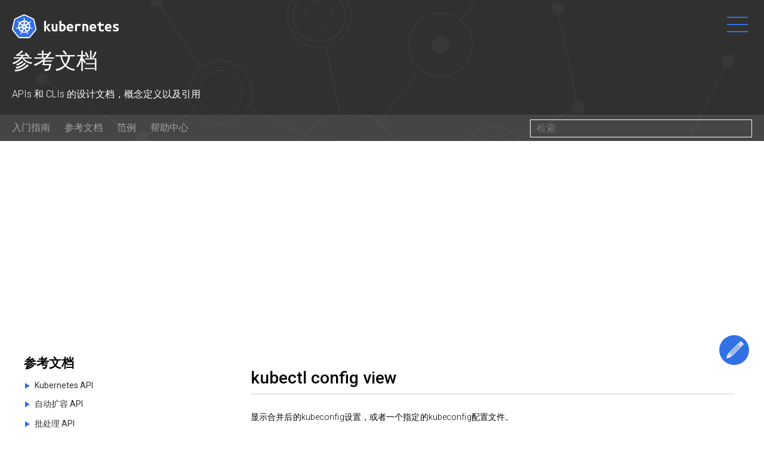

--- FILE ---
content_type: text/html; charset=utf-8
request_url: http://kubernetes.kansea.com/docs/user-guide/kubectl/kubectl_config_view/
body_size: 6606
content:


<!Doctype html>
<html id="docs" class="参考文档">


<head>
	<meta charset="utf-8">
	<meta name="viewport" content="width=device-width, initial-scale=1">
	<link rel="canonical" href="http://kubernetes.kansea.com/docs/user-guide/kubectl/kubectl_config_view/" />
	<link rel="shortcut icon" type="image/png" href="/images/favicon.png">
	<link href='https://fonts.googleapis.com/css?family=Roboto:400,100,100italic,300,300italic,400italic,500,500italic,700,700italic,900,900italic' rel='stylesheet' type='text/css'>
	<link rel="stylesheet" href='https://fonts.googleapis.com/css?family=Roboto+Mono' type='text/css'>
	<link rel="stylesheet" href="/css/styles.css"/>
        <link rel="stylesheet" href="/css/jquery-ui.min.css">
        <link rel="stylesheet" href="/css/sweetalert.css">
	<script src="/js/jquery-2.2.0.min.js"></script>
        <script src="/js/jquery-ui.min.js"></script>
	<script src="/js/script.js"></script>
        <script src="/js/sweetalert.min.js"></script>
	<title>Kubernetes - kubectl config view - 中文文档</title>
	<script async src="https://pagead2.googlesyndication.com/pagead/js/adsbygoogle.js?client=ca-pub-8150393018125233"
     crossorigin="anonymous"></script>
</head>
<body>
<div id="cellophane" onclick="kub.toggleMenu()"></div>
<header>
	<a href="/" class="logo"></a>
	<div class="nav-buttons" data-auto-burger="primary">
		<a href="/docs/" class="button" id="viewDocs" data-auto-burger-exclude>查看文档</a>
		<a href="/docs/hellonode/" class="button" id="tryKubernetes" data-auto-burger-exclude>试用 Kubernetes</a>
		<button id="hamburger" onclick="kub.toggleMenu()" data-auto-burger-exclude><div></div></button>
	</div>

	<nav id="mainNav">
		<main data-auto-burger="primary">
			<div class="nav-box">
				<h3><a href="/docs/hellonode/">入门</a></h3>
				<p>准保好血染沙场了么? 构建一个简单的 Kubernetes 群集来在 Node.js 上运行 "Hello World" 。</p>
			</div>
			<div class="nav-box">
				<h3><a href="/docs/">文档</a></h3>
				<p>使用指南，例子和参考文献，来学习如何使用 Kubernetes. 你也可以<a href="/editdocs/" data-auto-burger-exclude>帮助完成这个文档</a>!</p>
			</div>
			<div class="nav-box">
				<h3><a href="/community/">社区</a></h3>
				<p>如果你需要帮助，你可以联系其他的 Kubernetes 使用者,或者 kubernetes 作者，参与社区讨论，或者观看网上视频。</p>
			</div>
			<div class="nav-box">
				<h3><a href="http://blog.kubernetes.io">博客</a></h3>
				<p>阅读 Kubernetes 相关的最新消息，一般容器技术的空间，并获取最新的技术入门信息</p>
			</div>
		</main>
		<main data-auto-burger="primary">
			<div class="left">
				<h5 class="github-invite">对 Kubernetes 感兴趣的黑客?</h5>
				<a href="https://github.com/kubernetes/kubernetes" class="button" data-auto-burger-exclude>查看 Github</a>
			</div>

			<div class="right">
				<h5 class="github-invite">探索社区</h5>
				<div class="social">
					<a href="https://twitter.com/kubernetesio" class="twitter"><span>Twitter</span></a>
					<a href="https://github.com/kubernetes/kubernetes" class="github"><span>Github</span></a>
					<a href="http://slack.k8s.io/" class="slack"><span>Slack</span></a>
					<a href="http://stackoverflow.com/questions/tagged/kubernetes" class="stack-overflow"><span>Stack Overflow</span></a>
					<a href="https://groups.google.com/forum/#!forum/kubernetes-users" class="mailing-list"><span>Mailing List</span></a>
					<a href="https://calendar.google.com/calendar/embed?src=nt2tcnbtbied3l6gi2h29slvc0%40group.calendar.google.com" class="calendar"><span>Events Calendar</span></a>
				</div>
			</div>
			<div class="clear" style="clear: both"></div>
		</main>
	</nav>
</header>


<!--  HERO  -->
<section id="hero" class="light-text">
	<h1>参考文档</h1>
	<h5>APIs 和 CLIs 的设计文档，概念定义以及引用</h5>
	<div id="vendorStrip" class="light-text">
		<ul>
			<li><a href="/docs/" >入门指南</a></li>
			<li><a href="/docs/reference" >参考文档</a></li>
			<li><a href="/docs/samples" >范例</a></li>
			<li><a href="/docs/troubleshooting/" >帮助中心</a></li>
		</ul>
		<div id="searchBox">
			<input type="text" id="search" placeholder="检索" onkeydown="if (event.keyCode==13) window.location.replace('/docs/search/?q=' + this.value)">
		</div>
	</div>
</section>

<section id="encyclopedia">
	<div id="docsToc">
        <div class="pi-accordion">
        
    <a class="item" data-title="参考文档" href="/docs/reference/"></a>
<div class="item" data-title="Kubernetes API">
  <div class="container">
    <a class="item" data-title="Kubernetes API 概述" href="/docs/api/"></a>
<div class="item" data-title="访问 API">
  <div class="container">
    <a class="item" data-title="概述" href="/docs/admin/accessing-the-api/"></a>
    <a class="item" data-title="认证" href="/docs/admin/authentication/"></a>
    <a class="item" data-title="使用认证插件" href="/docs/admin/authorization/"></a>
    <a class="item" data-title="使用Admission Controllers" href="/docs/admin/admission-controllers/"></a>
    <a class="item" data-title="管理 Service Accounts" href="/docs/admin/service-accounts-admin/"></a>
  </div>
</div>
    <a class="item" data-title="Kubernetes API 操作" href="/docs/api-reference/v1/operations/"></a>
    <a class="item" data-title="Kubernetes API 定义" href="/docs/api-reference/v1/definitions/"></a>
    <a class="item" data-title="Kubernetes API Swagger 规范" href="/kubernetes/third_party/swagger-ui/"></a>
  </div>
</div>
<div class="item" data-title="自动扩容 API">
  <div class="container">
    <a class="item" data-title="自动扩容 API 的操作" href="/docs/api-reference/autoscaling/v1/operations/"></a>
    <a class="item" data-title="自动扩容 API 的定义" href="/docs/api-reference/autoscaling/v1/definitions/"></a>
  </div>
</div>
<div class="item" data-title="批处理 API">
  <div class="container">
    <a class="item" data-title="批处理 API 的操作" href="/docs/api-reference/batch/v1/operations/"></a>
    <a class="item" data-title="批处理 API 的定义" href="/docs/api-reference/batch/v1/definitions/"></a>
  </div>
</div>
<div class="item" data-title="Extensions API">
  <div class="container">
    <a class="item" data-title="Extensions API Operations" href="/docs/api-reference/extensions/v1beta1/operations/"></a>
    <a class="item" data-title="Extensions API Definitions" href="/docs/api-reference/extensions/v1beta1/definitions/"></a>
  </div>
</div>
<div class="item" data-title="kubectl CLI">
  <div class="container">
    <a class="item" data-title="kubectl 概述" href="/docs/user-guide/kubectl-overview/"></a>
    <a class="item" data-title="为 Docker 用户准备的 kubectl" href="/docs/user-guide/docker-cli-to-kubectl/"></a>
    <a class="item" data-title="kubectl 用法规约" href="/docs/user-guide/kubectl-conventions/"></a>
    <a class="item" data-title="JSONpath 帮助" href="/docs/user-guide/jsonpath/"></a>
    <a class="item" data-title="kubectl 备忘单" href="/docs/user-guide/kubectl-cheatsheet/"></a>
<div class="item" data-title="kubectl 命令">
  <div class="container">
    <a class="item" data-title="kubectl" href="/docs/user-guide/kubectl/kubectl/"></a>
    <a class="item" data-title="kubectl annotate" href="/docs/user-guide/kubectl/kubectl_annotate/"></a>
    <a class="item" data-title="kubectl api-versions" href="/docs/user-guide/kubectl/kubectl_api-versions/"></a>
    <a class="item" data-title="kubectl apply" href="/docs/user-guide/kubectl/kubectl_apply/"></a>
    <a class="item" data-title="kubectl attach" href="/docs/user-guide/kubectl/kubectl_attach/"></a>
    <a class="item" data-title="kubectl autoscale" href="/docs/user-guide/kubectl/kubectl_autoscale/"></a>
    <a class="item" data-title="kubectl cluster-info" href="/docs/user-guide/kubectl/kubectl_cluster-info/"></a>
    <a class="item" data-title="kubectl config" href="/docs/user-guide/kubectl/kubectl_config/"></a>
    <a class="item" data-title="kubectl config current-context" href="/docs/user-guide/kubectl/kubectl_config_current-context/"></a>
    <a class="item" data-title="kubectl config set-cluster" href="/docs/user-guide/kubectl/kubectl_config_set-cluster/"></a>
    <a class="item" data-title="kubectl config set-context" href="/docs/user-guide/kubectl/kubectl_config_set-context/"></a>
    <a class="item" data-title="kubectl config set-credentials" href="/docs/user-guide/kubectl/kubectl_config_set-credentials/"></a>
    <a class="item" data-title="kubectl config set" href="/docs/user-guide/kubectl/kubectl_config_set/"></a>
    <a class="item" data-title="kubectl config unset" href="/docs/user-guide/kubectl/kubectl_config_unset/"></a>
    <a class="item" data-title="kubectl config use-context" href="/docs/user-guide/kubectl/kubectl_config_use-context/"></a>
    <a class="item" data-title="kubectl config view" href="/docs/user-guide/kubectl/kubectl_config_view/"></a>
    <a class="item" data-title="kubectl convert" href="/docs/user-guide/kubectl/kubectl_convert/"></a>
    <a class="item" data-title="kubectl cordon" href="/docs/user-guide/kubectl/kubectl_cordon/"></a>
    <a class="item" data-title="kubectl create" href="/docs/user-guide/kubectl/kubectl_create/"></a>
    <a class="item" data-title="kubectl create configmap" href="/docs/user-guide/kubectl/kubectl_create_configmap/"></a>
    <a class="item" data-title="kubectl create namespace" href="/docs/user-guide/kubectl/kubectl_create_namespace/"></a>
    <a class="item" data-title="kubectl create secret docker-registry" href="/docs/user-guide/kubectl/kubectl_create_secret_docker-registry/"></a>
    <a class="item" data-title="kubectl create secret" href="/docs/user-guide/kubectl/kubectl_create_secret/"></a>
    <a class="item" data-title="kubectl create secret generic" href="/docs/user-guide/kubectl/kubectl_create_secret_generic/"></a>
    <a class="item" data-title="kubectl create serviceaccount" href="/docs/user-guide/kubectl/kubectl_create_serviceaccount/"></a>
    <a class="item" data-title="kubectl delete" href="/docs/user-guide/kubectl/kubectl_delete/"></a>
    <a class="item" data-title="kubectl describe" href="/docs/user-guide/kubectl/kubectl_describe/"></a>
    <a class="item" data-title="kubectl drain" href="/docs/user-guide/kubectl/kubectl_drain/"></a>
    <a class="item" data-title="kubectl edit" href="/docs/user-guide/kubectl/kubectl_edit/"></a>
    <a class="item" data-title="kubectl exec" href="/docs/user-guide/kubectl/kubectl_exec/"></a>
    <a class="item" data-title="kubectl explain" href="/docs/user-guide/kubectl/kubectl_explain/"></a>
    <a class="item" data-title="kubectl expose" href="/docs/user-guide/kubectl/kubectl_expose/"></a>
    <a class="item" data-title="kubectl get" href="/docs/user-guide/kubectl/kubectl_get/"></a>
    <a class="item" data-title="kubectl label" href="/docs/user-guide/kubectl/kubectl_label/"></a>
    <a class="item" data-title="kubectl logs" href="/docs/user-guide/kubectl/kubectl_logs/"></a>
    <a class="item" data-title="kubectl patch" href="/docs/user-guide/kubectl/kubectl_patch/"></a>
    <a class="item" data-title="kubectl port-forward" href="/docs/user-guide/kubectl/kubectl_port-forward/"></a>
    <a class="item" data-title="kubectl proxy" href="/docs/user-guide/kubectl/kubectl_proxy/"></a>
    <a class="item" data-title="kubectl replace" href="/docs/user-guide/kubectl/kubectl_replace/"></a>
    <a class="item" data-title="kubectl rolling-update" href="/docs/user-guide/kubectl/kubectl_rolling-update/"></a>
    <a class="item" data-title="kubectl rollout" href="/docs/user-guide/kubectl/kubectl_rollout/"></a>
    <a class="item" data-title="kubectl rollout history" href="/docs/user-guide/kubectl/kubectl_rollout_history/"></a>
    <a class="item" data-title="kubectl rollout pause" href="/docs/user-guide/kubectl/kubectl_rollout_pause/"></a>
    <a class="item" data-title="kubectl rollout resume" href="/docs/user-guide/kubectl/kubectl_rollout_resume/"></a>
    <a class="item" data-title="kubectl rollout undo" href="/docs/user-guide/kubectl/kubectl_rollout_undo/"></a>
    <a class="item" data-title="kubectl run" href="/docs/user-guide/kubectl/kubectl_run/"></a>
    <a class="item" data-title="kubectl scale" href="/docs/user-guide/kubectl/kubectl_scale/"></a>
    <a class="item" data-title="kubectl uncordon" href="/docs/user-guide/kubectl/kubectl_uncordon/"></a>
    <a class="item" data-title="kubectl version" href="/docs/user-guide/kubectl/kubectl_version/"></a>
<div class="item" data-title="替代和弃用的命令">
  <div class="container">
    <a class="item" data-title="kubectl namespace" href="/docs/user-guide/kubectl/kubectl_namespace/"></a>
    <a class="item" data-title="kubectl stop" href="/docs/user-guide/kubectl/kubectl_stop/"></a>
  </div>
</div>
  </div>
</div>
  </div>
</div>
<div class="item" data-title="Kubernetes Components">
  <div class="container">
    <a class="item" data-title="kube-apiserver" href="/docs/admin/kube-apiserver/"></a>
    <a class="item" data-title="kube-controller-manager" href="/docs/admin/kube-controller-manager/"></a>
    <a class="item" data-title="kube-proxy" href="/docs/admin/kube-proxy/"></a>
    <a class="item" data-title="kube-scheduler" href="/docs/admin/kube-scheduler/"></a>
    <a class="item" data-title="kubelet" href="/docs/admin/kubelet/"></a>
  </div>
</div>
<div class="item" data-title="术语">
  <div class="container">
    <a class="item" data-title="Annotations" href="/docs/user-guide/annotations/"></a>
    <a class="item" data-title="Daemon Sets" href="/docs/admin/daemons/"></a>
    <a class="item" data-title="Deployments" href="/docs/user-guide/deployments/"></a>
    <a class="item" data-title="Horizontal Pod Autoscaling" href="/docs/user-guide/horizontal-pod-autoscaling/"></a>
    <a class="item" data-title="Images(镜像)" href="/docs/user-guide/images/"></a>
    <a class="item" data-title="Ingress Resources" href="/docs/user-guide/ingress/"></a>
    <a class="item" data-title="Jobs" href="/docs/user-guide/jobs/"></a>
    <a class="item" data-title="Labels and Selectors" href="/docs/user-guide/labels/"></a>
    <a class="item" data-title="Names" href="/docs/user-guide/identifiers/"></a>
    <a class="item" data-title="Namespaces" href="/docs/user-guide/namespaces/"></a>
    <a class="item" data-title="Network Policies" href="/docs/user-guide/networkpolicies/"></a>
    <a class="item" data-title="Nodes" href="/docs/admin/node/"></a>
    <a class="item" data-title="Persistent Volumes" href="/docs/user-guide/persistent-volumes/"></a>
    <a class="item" data-title="Pet Sets" href="/docs/user-guide/petset/"></a>
    <a class="item" data-title="Pods" href="/docs/user-guide/pods/"></a>
    <a class="item" data-title="Replica Sets" href="/docs/user-guide/replicasets/"></a>
    <a class="item" data-title="Replication Controller" href="/docs/user-guide/replication-controller/"></a>
    <a class="item" data-title="Resource Quotas" href="/docs/admin/resource-quota/"></a>
    <a class="item" data-title="Secrets" href="/docs/user-guide/secrets/"></a>
    <a class="item" data-title="Security Context" href="/docs/user-guide/security-context/"></a>
    <a class="item" data-title="Services" href="/docs/user-guide/services/"></a>
    <a class="item" data-title="Service Accounts" href="/docs/user-guide/service-accounts/"></a>
    <a class="item" data-title="Volumes" href="/docs/user-guide/volumes/"></a>
  </div>
</div>
<div class="item" data-title="Kubernetes 设计文档">
  <div class="container">
    <a class="item" data-title="Kubernetes 结构" href="https://github.com/kubernetes/kubernetes/blob/release-1.3/docs/design/architecture.md" target='_blank'></a>
    <a class="item" data-title="Kubernetes 设计概述" href="https://github.com/kubernetes/kubernetes/blob/release-1.3/docs/design/" target='_blank'></a>
    <a class="item" data-title="Kubernetes 身份和访问管理" href="https://github.com/kubernetes/kubernetes/blob/release-1.3/docs/design/access.md" target='_blank'></a>
    <a class="item" data-title="Kubernetes OpenVSwitch GRE/VxLAN 网络" href="/docs/admin/ovs-networking/"></a>
    <a class="item" data-title="安全环境" href="https://github.com/kubernetes/kubernetes/blob/release-1.3/docs/design/security_context.md" target='_blank'></a>
    <a class="item" data-title="Kubernetes 安全" href="https://github.com/kubernetes/kubernetes/blob/release-1.3/docs/design/security.md" target='_blank'></a>
  </div>
</div>
        </div> <!-- /pi-accordion -->
		<button class="push-menu-close-button" onclick="kub.toggleToc()"></button>
	</div> <!-- /docsToc -->
	<div id="docsContent">
        <p><a href="/editdocs#docs/user-guide/kubectl/kubectl_config_view.md" id="editPageButton">编辑这个页面</a></p>
    	
		<h2 id="kubectl-config-view">kubectl config view</h2>

<p>显示合并后的kubeconfig设置，或者一个指定的kubeconfig配置文件。</p>

<h3 id="摘要">摘要</h3>

<p>显示合并后的kubeconfig设置，或者一个指定的kubeconfig配置文件。</p>

<p>你可以设置jsonpath表达式 <code class="language-plaintext highlighter-rouge">--output jsonpath={...}</code>来选择输出指定的值。</p>

<div class="language-plaintext highlighter-rouge"><div class="highlight"><pre class="highlight"><code>kubectl config view
</code></pre></div></div>

<h3 id="示例">示例</h3>

<div class="language-plaintext highlighter-rouge"><div class="highlight"><pre class="highlight"><code># 显示合并后的kubeconfig设置
kubectl config view

# 获取e2e用户的密码
kubectl config view -o jsonpath='{.users[?(@.name == "e2e")].user.password}'
</code></pre></div></div>

<h3 id="选项">选项</h3>

<div class="language-plaintext highlighter-rouge"><div class="highlight"><pre class="highlight"><code>      --flatten[=false]: 将读取的kubeconfig配置文件扁平输出为自包含的结构（对创建可迁移的kubeconfig配置文件有帮助）
      --merge[=true]: 按照继承关系合并所有的kubeconfig配置文件。
      --minify[=false]: 如果为true，不显示目前环境未使用到的任何信息。
      --no-headers[=false]: 当使用默认输出格式时不打印标题栏。
  -o, --output="": Output format. One of: json|yaml|wide|name|go-template=...|go-template-file=...|jsonpath=...|jsonpath-file=... See golang template [http://golang.org/pkg/text/template/#pkg-overview] and jsonpath template [http://releases.k8s.io/release-1.2/docs/user-guide/jsonpath.md].
      --output-version="": Output the formatted object with the given group version (for ex: 'extensions/v1beta1').
      --raw[=false]: display raw byte data
  -a, --show-all[=false]: When printing, show all resources (default hide terminated pods.)
      --show-labels[=false]: When printing, show all labels as the last column (default hide labels column)
      --sort-by="": If non-empty, sort list types using this field specification.  The field specification is expressed as a JSONPath expression (e.g. '{.metadata.name}'). The field in the API resource specified by this JSONPath expression must be an integer or a string.
      --template="": Template string or path to template file to use when -o=go-template, -o=go-template-file. The template format is golang templates [http://golang.org/pkg/text/template/#pkg-overview].
</code></pre></div></div>

<h3 id="继承自父命令的选项">继承自父命令的选项</h3>

<div class="language-plaintext highlighter-rouge"><div class="highlight"><pre class="highlight"><code>      --alsologtostderr[=false]: 同时输出日志到标准错误控制台和文件。
      --certificate-authority="": 用以进行认证授权的.cert文件路径。
      --client-certificate="": TLS使用的客户端证书路径。
      --client-key="": TLS使用的客户端密钥路径。
      --cluster="": 指定使用的kubeconfig配置文件中的集群名。
      --context="": 指定使用的kubeconfig配置文件中的环境名。
      --insecure-skip-tls-verify[=false]: 如果为true，将不会检查服务器凭证的有效性，这会导致你的HTTPS链接变得不安全。
      --kubeconfig="": 命令行请求使用的配置文件路径。
      --log-backtrace-at=:0: 当日志长度超过定义的行数时，忽略堆栈信息。
      --log-dir="": 如果不为空，将日志文件写入此目录。
      --log-flush-frequency=5s: 刷新日志的最大时间间隔。
      --logtostderr[=true]: 输出日志到标准错误控制台，不输出到文件。
      --match-server-version[=false]: 要求服务端和客户端版本匹配。
      --namespace="": 如果不为空，命令将使用此namespace。
      --password="": API Server进行简单认证使用的密码。
  -s, --server="": Kubernetes API Server的地址和端口号。
      --stderrthreshold=2: 高于此级别的日志将被输出到错误控制台。
      --token="": 认证到API Server使用的令牌。
      --user="": 指定使用的kubeconfig配置文件中的用户名。
      --username="": API Server进行简单认证使用的用户名。
      --v=0: 指定输出日志的级别。
      --vmodule=: 指定输出日志的模块，格式如下：pattern=N，使用逗号分隔。
</code></pre></div></div>

<h3 id="参见">参见</h3>

<ul>
  <li><a href="/docs/user-guide/kubectl/kubectl_config/">kubectl config</a>	 - config modifies kubeconfig files</li>
</ul>

        <p><a href=""><img src="https://kubernetes-site.appspot.com/UA-36037335-10/GitHub/docs/user-guide/kubectl/kubectl_config_view.md?pixel" alt="Analytics" /></a>
        <div id="pd_rating_holder_8345992"></div>
		<script type="text/javascript">
	        PDRTJS_settings_8345992 = {
		        "id" : "8345992",
		        "unique_id" : "/docs/user-guide/kubectl/kubectl_config_view/",
		        "title" : "kubectl config view",
		        "permalink" : "http://kubernetes.github.io/docs/user-guide/kubectl/kubectl_config_view/"
	        };
	        (function(d,c,j){if(!document.getElementById(j)){var pd=d.createElement(c),s;pd.id=j;pd.src=('https:'==document.location.protocol)?'https://polldaddy.com/js/rating/rating.js':'http://i0.poll.fm/js/rating/rating.js';s=document.getElementsByTagName(c)[0];s.parentNode.insertBefore(pd,s);}}(document,'script','pd-rating-js'));
        </script>
	</div>
</section>

<footer>
	<main class="light-text">
		<nav>
			<a href="/docs/hellonode/">入门指南</a>
			<a href="/docs/">文档</a>
			<a href="http://blog.kubernetes.io/">博客</a>
			<a href="/community/">社区</a>
		</nav>
		<div class="social">
			<div>
				<a href="https://twitter.com/kubernetesio" class="twitter"><span>twitter</span></a>
				<a href="https://github.com/kubernetes/kubernetes" class="github"><span>Github</span></a>
				<a href="http://slack.k8s.io/" class="slack"><span>Slack</span></a>
			</div>
			<div>
				<a href="http://stackoverflow.com/questions/tagged/kubernetes" class="stack-overflow"><span>Stack Overflow</span></a>
				<a href="https://groups.google.com/forum/#!forum/kubernetes-users" class="mailing-list"><span>Mailing List</span></a>
				<a href="https://calendar.google.com/calendar/embed?src=nt2tcnbtbied3l6gi2h29slvc0%40group.calendar.google.com" class="calendar"><span>Events Calendar</span></a>
			</div>
			<div>
				<span>我想要这个页面</span>
				<input type="text" id="wishField" name="wishField" placeholder="输入你想要的">
			</div>
		</div>
		<div id="miceType" class="center">&copy; 2022 Kubernetes</div>
	</main>
</footer>


<button class="flyout-button" onclick="kub.toggleToc()"></button>

<style>
	.cse .gsc-control-cse, .gsc-control-cse, {
		padding: 0;
	}
	.gsc-control-cse table, .gsc-control-cse-en table {
		margin:0px !important;
	}

	.gsc-above-wrapper-area {
		border-bottom: 0;
	}
</style>
<!-- Google tag (gtag.js) -->
<script async src="https://www.googletagmanager.com/gtag/js?id=UA-79987506-1"></script>
<script>
  window.dataLayer = window.dataLayer || [];
  function gtag(){dataLayer.push(arguments);}
  gtag('js', new Date());

  gtag('config', 'UA-79987506-1');
</script>
<!-- Google tag (gtag.js) -->
<script async src="https://www.googletagmanager.com/gtag/js?id=G-JDXQ0DPZ92"></script>
<script>
  window.dataLayer = window.dataLayer || [];
  function gtag(){dataLayer.push(arguments);}
  gtag('js', new Date());

  gtag('config', 'G-JDXQ0DPZ92');
</script>
<!-- Commenting out AnswerDash for now; we need to work on our list of questions/answers/design first
<!-- Start of AnswerDash script <script>var AnswerDash;!function(e,t,n,s,a){if(!t.getElementById(s)){var i,r=t.createElement(n),c=t.getElementsByTagName(n)[0];e[a]||(i=e[a]=function(){i.__oninit.push(arguments)},i.__oninit=[]),r.type="text/javascript",r.async=!0,r.src="https://p1.answerdash.com/answerdash.min.js?siteid=756",r.setAttribute("id",s),c.parentNode.insertBefore(r,c)}}(window,document,"script","answerdash-script","AnswerDash");</script> <!-- End of AnswerDash script -->
</body>
</html>


--- FILE ---
content_type: text/html; charset=utf-8
request_url: https://www.google.com/recaptcha/api2/aframe
body_size: 265
content:
<!DOCTYPE HTML><html><head><meta http-equiv="content-type" content="text/html; charset=UTF-8"></head><body><script nonce="AE_Bp0w6h8HxhDHcSv-fZg">/** Anti-fraud and anti-abuse applications only. See google.com/recaptcha */ try{var clients={'sodar':'https://pagead2.googlesyndication.com/pagead/sodar?'};window.addEventListener("message",function(a){try{if(a.source===window.parent){var b=JSON.parse(a.data);var c=clients[b['id']];if(c){var d=document.createElement('img');d.src=c+b['params']+'&rc='+(localStorage.getItem("rc::a")?sessionStorage.getItem("rc::b"):"");window.document.body.appendChild(d);sessionStorage.setItem("rc::e",parseInt(sessionStorage.getItem("rc::e")||0)+1);localStorage.setItem("rc::h",'1768686087853');}}}catch(b){}});window.parent.postMessage("_grecaptcha_ready", "*");}catch(b){}</script></body></html>

--- FILE ---
content_type: text/css; charset=utf-8
request_url: http://kubernetes.kansea.com/css/styles.css
body_size: 5593
content:
html,body{margin:0;padding:0}input,button{outline:none}button{cursor:pointer}ul,li{list-style:none}ul{margin:0;padding:0}a{text-decoration:none}.clear{display:block;clear:both}.light-text{color:#fff}.right{float:right}.left{float:left}.center{text-align:center}*,.button{box-sizing:border-box;font-family:"Roboto",sans-serif;background:none;margin:0;border:0}body{font-family:"Roboto",sans-serif}h1,h2,h5,p{font-weight:300}h3,h4{font-weight:400}.highlight br{display:none}.highlight{background:#fff}.highlight .c{color:#998;font-style:italic}.highlight .err{color:#a61717;background-color:#e3d2d2}.highlight .k{font-weight:bold}.highlight .o{font-weight:bold}.highlight .cm{color:#998;font-style:italic}.highlight .cp{color:#999;font-weight:bold}.highlight .c1{color:#998;font-style:italic}.highlight .cs{color:#999;font-weight:bold;font-style:italic}.highlight .gd{color:#000;background-color:#fdd}.highlight .gd .x{color:#000;background-color:#faa}.highlight .ge{font-style:italic}.highlight .gr{color:#a00}.highlight .gh{color:#999}.highlight .gi{color:#000;background-color:#dfd}.highlight .gi .x{color:#000;background-color:#afa}.highlight .go{color:#888}.highlight .gp{color:#555}.highlight .gs{font-weight:bold}.highlight .gu{color:#aaa}.highlight .gt{color:#a00}.highlight .kc{font-weight:bold}.highlight .kd{font-weight:bold}.highlight .kp{font-weight:bold}.highlight .kr{font-weight:bold}.highlight .kt{color:#458;font-weight:bold}.highlight .m{color:#099}.highlight .s{color:#d14}.highlight .na{color:teal}.highlight .nb{color:#0086B3}.highlight .nc{color:#458;font-weight:bold}.highlight .no{color:teal}.highlight .ni{color:purple}.highlight .ne{color:#900;font-weight:bold}.highlight .nf{color:#900;font-weight:bold}.highlight .nn{color:#555}.highlight .nt{color:navy}.highlight .nv{color:teal}.highlight .ow{font-weight:bold}.highlight .w{color:#bbb}.highlight .mf{color:#099}.highlight .mh{color:#099}.highlight .mi{color:#099}.highlight .mo{color:#099}.highlight .sb{color:#d14}.highlight .sc{color:#d14}.highlight .sd{color:#d14}.highlight .s2{color:#d14}.highlight .se{color:#d14}.highlight .sh{color:#d14}.highlight .si{color:#d14}.highlight .sx{color:#d14}.highlight .sr{color:#009926}.highlight .s1{color:#d14}.highlight .ss{color:#990073}.highlight .bp{color:#999}.highlight .vc{color:teal}.highlight .vg{color:teal}.highlight .vi{color:teal}.highlight .il{color:#099}html,body{margin:0;padding:0}input,button{outline:none}button{cursor:pointer}ul,li{list-style:none}ul{margin:0;padding:0}a{text-decoration:none}.clear{display:block;clear:both}.light-text{color:#fff}.right{float:right}.left{float:left}.center{text-align:center}h1{font-size:32px;line-height:40px}h2{font-size:28px;line-height:60px}h3{font-size:24px;line-height:32px}h4{font-size:20px;line-height:40px}h5{font-size:16px;line-height:36px}p{font-size:14px;line-height:22px}section,header,#vendorStrip{padding-left:20px;padding-right:20px}section main,header main,#vendorStrip main{width:100%;max-width:100%}header{height:80px}.nav-buttons{height:80px;line-height:80px}.nav-buttons .button+*{margin-left:30px}#hamburger{width:50px;height:50px}#mainNav{padding:140px 0 30px}#mainNav h5{margin-bottom:1em}#mainNav h3{margin-bottom:.6em}#mainNav .nav-box{width:20%}#mainNav .nav-box+.nav-box{margin-left:calc(20% / 3)}#mainNav main+main{margin-top:60px}#mainNav .left .button{height:50px;line-height:50px;font-size:18px}.open-nav #tryKubernetes,.y-enough #tryKubernetes{margin-left:30px}#hero{padding-top:80px}#docs #hero h1,#docs #hero h5{padding-left:20px;padding-right:20px}#vendorStrip{height:88px;line-height:88px;font-size:16px}body{background-color:#fff}section{position:relative;background-color:#fff}section main,header main,footer main{position:relative;margin:auto}p{font-size:14px;font-weight:400}.button{display:inline-block;border-radius:6px;padding:0 20px;line-height:40px;color:#fff;background-color:#3371e3;text-decoration:none}#cellophane{position:fixed;top:0;left:0;width:100%;height:100%;display:none}header{position:fixed;top:0;left:0;width:100%;z-index:8888;background-color:transparent;box-shadow:0 0 0 transparent;overflow:hidden;transition:.3s;text-align:center}.logo{position:relative;float:left;display:block;width:180px;height:88px;top:0;left:0;transform:none;background-image:url(/images/nav_logo.svg);background-size:contain;background-position:center center;background-repeat:no-repeat}#docs .flyout-button{position:fixed;top:20px;left:20px;width:50px;height:50px;background-image:url(/images/toc_icon.png);background-position:center center;background-repeat:no-repeat;background-size:auto;border-radius:50%;transition:.3s;z-index:99999}#docs.open-nav .flyout-button{display:none}#docs .logo{position:absolute;top:40px;left:50%;transform:translate(-50%, -50%);display:block;width:45px;height:44px;background-image:url(/images/favicon.png)}#docs.flip-nav .flyout-button{background-image:url(/images/toc_icon_grey.png)}.nav-buttons{float:right}#viewDocs,#tryKubernetes{display:none}#viewDocs{border:2px solid #fff;background-color:transparent;transition:.3s}#viewDocs:hover{background-color:#fff;color:#303030}#tryKubernetes{width:0;padding:0 0;border:1px solid transparent;background-color:transparent;text-align:center;white-space:nowrap;vertical-align:middle;overflow:hidden;transition:.3s}#hamburger{display:inline-block;position:relative;vertical-align:middle;padding:0;border:0;background:none}#hamburger div,#hamburger:before,#hamburger:after{position:absolute;left:15%;width:70%;height:2px;background-color:#3371e3;transition:.3s;content:""}#hamburger div{top:calc(50% - 1px)}#hamburger:before{top:24%}#hamburger:after{bottom:24%}#hamburger:hover div,#hamburger:hover:before,#hamburger:hover:after{background-color:#fff}#mainNav h5{color:#3371e3;font-weight:normal}#mainNav main{white-space:nowrap;overflow:hidden;clear:both}#mainNav .nav-box{float:left;white-space:normal}#mainNav h3 a{color:#3371e3;text-decoration:none}.flip-nav header{background-color:#fff}.open-nav body{overflow:hidden}.open-nav #cellophane{display:block;z-index:9998}.open-nav header{background-color:#e8e8e8;z-index:9999}.open-nav #hamburger div{opacity:0}.open-nav #hamburger:before,.open-nav #hamburger:after{left:12px;transform-origin:0 1px}.open-nav #hamburger:before{transform:rotate(45deg)}.open-nav #hamburger:after{transform:rotate(-45deg)}.open-nav #tryKubernetes,.y-enough #tryKubernetes{width:150px;background-color:#3371e3;border-color:#3371e3}.flip-nav header,.open-nav header{box-shadow:0 1px 2px #4c4c4c}.flip-nav #viewDocs,.open-nav #viewDocs{border-color:#303030;color:#303030}.flip-nav #viewDocs:hover,.open-nav #viewDocs:hover{border-color:#3371e3;background-color:#3371e3;color:#fff}.flip-nav #hamburger:hover div,.flip-nav #hamburger:hover:before,.flip-nav #hamburger:hover:after,.open-nav #hamburger:hover div,.open-nav #hamburger:hover:before,.open-nav #hamburger:hover:after{background-color:#303030}#hero{background-image:url(/images/texture.png);background-color:#303030;text-align:center;padding-left:0;padding-right:0;margin-bottom:0}#vendorStrip{position:relative;background-color:rgba(255,255,255,0.1);font-weight:100;white-space:nowrap;text-align:center}#vendorStrip li a{color:rgba(255,255,255,0.5)}#vendorStrip li a.YAH{color:#fff;position:relative}footer{width:100%;background-image:url(/images/texture.png);background-color:#303030}footer main{padding:20px 0}footer nav a{width:100%;text-align:center;display:inline-block;margin:10px 0;font-size:24px;font-weight:300;color:#fff;text-decoration:none}footer .social{margin:20px 0}footer .social div{text-align:center;margin-bottom:20px}footer .social div:last-child{margin:30px 0}footer .social span{display:block;margin-bottom:8px}footer .social input{text-align:center}#search,#wishField{background-color:transparent;padding:10px;font-size:16px;font-weight:100;color:#fff;border:1px solid #fff;transition:.3s}#search:focus,#wishField:focus{background-color:#f7f7f7;color:#303030}.social a{display:inline-block;background-image:url(/images/social_sprite.png);background-repeat:no-repeat;background-size:auto;width:50px;height:50px;border-radius:5px;margin-right:10px}.social a:hover{background-color:#fff}.social a span{position:absolute;display:block;height:0;overflow:hidden}a.twitter{background-position:0 0}a.twitter:hover{background-position:0 100%}a.stack-overflow{background-position:-50px 0}a.stack-overflow:hover{background-position:-50px 100%}a.slack{background-position:-100px 0}a.slack:hover{background-position:-100px 100%}a.github{background-position:-150px 0}a.github:hover{background-position:-150px 100%}a.mailing-list{background-position:-200px 0}a.mailing-list:hover{background-position:-200px 100%}a.calendar{background-position:-250px 0}a.calendar:hover{background-position:-250px 100%}#viewDocs{display:none}section{background-color:#fff}#hero{background-color:#303030}#hero h5{margin:20px 0;line-height:28px}#vendorStrip{position:relative}#vendorStrip ul{float:left}#vendorStrip li{display:inline-block;height:100%}#vendorStrip a{display:block;height:100%;color:#fff;font-size:.75em;font-weight:bold}#vendorStrip li+li{margin-left:20px}#docs #vendorStrip{line-height:44px}#docs #vendorStrip ul{float:none}#docs #vendorStrip #searchBox{float:none;display:block;width:80%;margin:0 auto;height:44px;line-height:44px}#docs #vendorStrip #search{width:100%;padding:0 10px;height:30px;line-height:30px;font-size:16px;vertical-align:top}#encyclopedia{position:relative;padding:50px 20px 20px 20px;overflow:hidden;font-size:14px}#encyclopedia>div{height:100%}#docsToc{position:fixed;background-color:#fff;top:0;left:0;width:0;height:100vh;overflow:hidden;padding:50px 0;z-index:999999;transition:.3s}#docsToc .yah>.title{background-color:#f7f7f7;border-left:3px solid #3371e3;padding:7.5px 10px 7.5px 18px;margin-left:-3px;color:#3371e3}.open-toc body{overflow:hidden}.open-toc #docsToc{padding:50px 20px;width:400px;max-width:100vw;overflow-y:auto}.pi-accordion>.container:first-child>.item:first-child>.title:first-child{padding-left:0;font-size:1.5em;font-weight:700}.pi-accordion>.container:first-child>.item.yah:first-child>.title:first-child{margin-left:-20px !important}.pi-accordion .item{overflow:hidden}.pi-accordion .title{color:#303030;position:relative;padding:7.5px 10px 7.5px 18px;cursor:pointer;transition:.3s}.pi-accordion .title:hover{color:#3371e3}.pi-accordion a.item>.title{color:#000}.pi-accordion a.item>.title:hover{color:#3371e3}.pi-accordion div.item>.title:before{content:"";position:absolute;top:12px;left:2px;border-style:solid;border-width:5px 0 5px 8px;border-color:transparent transparent transparent #3371e3;transform:rotate(0deg);transition:.3s}.pi-accordion .wrapper{position:relative;width:100%;transition:height .3s}.pi-accordion .content{padding-left:20px;opacity:0;transition:.3s}.pi-accordion .item.on>.title:before{transform:rotate(90deg)}.pi-accordion .item.on>.wrapper>.content{opacity:1}dt{margin-bottom:8px}dd{margin-bottom:16px}.pi-pushmenu{display:none;position:fixed;top:0;width:100%;height:100%;opacity:0;transition:opacity .3s}.pi-pushmenu.on{opacity:1}.pi-pushmenu .overlay{position:fixed;top:0;left:0;width:100%;height:100%;background-color:rgba(0,0,0,0.4)}.pi-pushmenu .sled{position:absolute;top:0;width:0;height:100%;background-color:#fff;overflow:auto;transition:.3s}.pi-pushmenu.on .sled{width:400px;max-width:100vw}.pi-pushmenu .top-bar{height:0;line-height:60px;background-color:#444}.pi-pushmenu ul{margin-top:25px}.pi-pushmenu li{position:relative;display:block;width:100%;min-height:45px;padding:0 60px 0 20px;border-bottom:1px solid #ccc}.pi-pushmenu a{display:inline-block;width:100%;height:45px;line-height:45px;font-family:"Roboto",sans-serif;font-size:20px;color:#3371e3}.pi-pushmenu .button{background:none;padding:0}.pi-pushmenu ul ul{padding:0 20px}.pi-pushmenu ul ul li{min-height:40px}.pi-pushmenu ul ul a{height:40px;line-height:40px;font-size:18px;color:#555}.push-menu-close-button{position:absolute;top:0;right:0;width:50px;height:50px}.push-menu-close-button:before,.push-menu-close-button:after{content:"";position:absolute;top:calc(50% - 1px);left:25%;width:50%;height:2px;background-color:#000}.push-menu-close-button:before{transform:rotate(45deg)}.push-menu-close-button:after{transform:rotate(-45deg)}#docsContent{position:relative;float:right;width:100%}#docsContent *+h2,#docsContent *+h3,#docsContent *+h4,#docsContent *+h5,#docsContent *+h6{margin-top:30px}#docsContent h1,#docsContent h2,#docsContent h3,#docsContent h4,#docsContent h5,#docsContent h6{line-height:normal;font-weight:500;margin-bottom:30px;padding-bottom:10px;border-bottom:1px solid #ccc}#docsContent h1:before,#docsContent h2:before,#docsContent h3:before,#docsContent h4:before,#docsContent h5:before,#docsContent h6:before{display:block;content:" ";margin-top:-100px;height:100px;visibility:hidden}#docsContent h1{font-size:32px;padding-right:60px}#docsContent h2{font-size:28px}#docsContent h3{font-size:24px}#docsContent h4{font-size:20px}#docsContent h5,#docsContent h6{font-size:16px;font-weight:500}#docsContent p{font-size:14px;font-weight:300;line-height:1.25em}#docsContent p+p{margin-top:10px}#docsContent code{display:inline-block;box-sizing:border-box;background-color:#f7f7f7;color:#303030;font-family:"Roboto Mono",monospace;vertical-align:bottom;font-size:14px;font-weight:bold;padding:2px 4px}#docsContent a code{color:#3371e3;text-decoration:underline}#docsContent pre .pi,#docsContent pre .s{margin:0;padding:0}#docsContent .highlight code span,#docsContent code,#docsContent pre code{font-family:"Roboto Mono",monospace}#docsContent code,#docsContent pre code{color:#303030}#docsContent pre code{padding:0}#docsContent pre{background-color:#f7f7f7;display:block;margin:20px 0;padding:15px;overflow-x:auto}#docsContent h1 code,#docsContent h2 code,#docsContent h3 code,#docsContent h4 code,#docsContent h5 code,#docsContent h6 code{font-family:inherit;font-size:inherit;background-color:transparent}#docsContent .includecode,#docsContent .includecode th,#docsContent .includecode td{padding:0 !important}#docsContent .includecode th{text-align:right !important;padding:10px !important}#docsContent .includecode th a,#docsContent .includecode th a code{color:#fff !important;background-color:transparent !important}#docsContent .includecode pre{margin:0 !important}#docsContent ul li{list-style:disc}#docsContent ol li{list-style:decimal}#docsContent ul,#docsContent ol{margin:20px 0;padding-left:30px;font-weight:300}#docsContent ul ul,#docsContent ol ol,#docsContent ul ol,#docsContent ol ul{margin:.75em 0}#docsContent li{margin-bottom:.75em}#docsContent table{width:100%;border:1px solid #ccc;border-spacing:0;margin-top:30px;margin-bottom:30px}#docsContent thead,#docsContent tr:nth-child(even){background-color:#f7f7f7}#docsContent thead{background-color:#555;color:#fff}#docsContent th,#docsContent td{padding:8px;text-align:left;margin:0}#docsContent th{font-weight:normal}#docsContent td{font-size:.85em}#docsContent #editPageButton{position:absolute;top:-25px;right:5px;width:50px;height:50px;line-height:50px;border-radius:50%;white-space:nowrap;text-indent:50px;overflow:hidden;background:#3371e3 url(/images/icon-pencil.svg) no-repeat;background-position:12px 10px;background-size:29px 29px}#docsContent #markdown-toc{margin-bottom:20px}#docsContent #markdown-toc ul,#docsContent #markdown-toc li{list-style:disc;color:#3371e3}#docsContent #markdown-toc ul{padding:0 15px;margin:0}#docsContent #markdown-toc li{padding:0;line-height:1.5em;margin-bottom:0}#docsContent #markdown-toc a{position:relative;color:#3371e3;font-weight:700}#docsContent img{max-width:100%}.fixed footer{position:fixed;bottom:0}#miceType{clear:both}html.search #docsContent{position:relative;float:none;width:90%;max-width:850px;margin:0 auto}html.search #docsContent #editPageButton{display:none}html.search #docsContent table{border:0;margin-bottom:0}html.search #docsContent td{padding:0}html.search #docsContent h1{margin-bottom:0;border-bottom:0;padding-bottom:0;padding-left:8px}#home.flip-nav .logo,#home.open-nav .logo{background-image:url(/images/nav_logo2.svg)}#home #hero{margin-bottom:0;padding-bottom:1px}#home #hero main{padding:0 10px;margin-bottom:30px}#home #hero #vendorStrip{display:none}#oceanNodes{padding-top:60px;padding-bottom:60px}#oceanNodes a{color:#3371e3}#oceanNodes main{margin-bottom:60px;min-height:160px}#oceanNodes .image-wrapper{max-width:75%;margin:0 auto 20px;text-align:center}#oceanNodes .image-wrapper img{width:100%;max-width:160px}#oceanNodes main:first-child .image-wrapper{max-width:100%}#oceanNodes main:first-child .image-wrapper img{max-width:491px}#oceanNodes h3{margin-bottom:30px}#video{height:200px}#video{width:100%;position:relative;background-image:url(/images/kub_video_thm.jpg);background-position:center center;background-size:cover}#video>.light-text{display:none;position:absolute;top:50%;left:75%;width:50%;max-width:600px;min-width:500px;padding-right:10%;transform:translate(-50%, -50%);color:#fff}#video h2{font-size:32px;line-height:44px;margin-bottom:20px}#video p{margin-bottom:20px}#video #desktopShowVideoButton{position:relative;font-size:24px;background-color:#fff;border-radius:8px;color:#3371e3;padding:15px 30px 15px 80px}#video #desktopShowVideoButton:before{content:"";position:absolute;position:absolute;top:50%;left:40px;transform:translate(-50%, -50%);width:0;height:0;border-style:solid;border-width:10px 0 10px 20px;border-color:transparent transparent transparent #3371e3}#video #mobileShowVideoButton{position:absolute;top:50%;left:50%;transform:translate(-50%, -50%);width:80px;height:80px;border-radius:50%;background-color:transparent;border:5px solid rgba(255,255,255,0.2);overflow:visible}#video #mobileShowVideoButton:after{position:absolute;top:50%;left:50%;transform:translate(-50%, -50%);left:40px;content:"";width:0;height:0;border-style:solid;border-width:20px 0 20px 30px;border-color:transparent transparent transparent #fff}#videoPlayer{position:fixed;top:0;left:0;width:100vw;height:100vh;background-color:rgba(0,0,0,0.9);display:none}#videoPlayer iframe{position:absolute;top:50%;left:50%;transform:translate(-50%, -50%);width:80vw;height:45vw;max-width:142.2222222222vh;max-height:80vh}#videoPlayer #closeButton{position:absolute;top:20px;right:20px;width:50px;height:50px;border:2px solid transparent;transition:.3s}#videoPlayer #closeButton:before,#videoPlayer #closeButton:after{content:"";position:absolute;top:calc(50% - 1px);left:10%;width:80%;height:2px;background-color:#fff}#videoPlayer #closeButton:before{transform:rotate(45deg)}#videoPlayer #closeButton:after{transform:rotate(-45deg)}#videoPlayer #closeButton:hover{border-color:#fff}#features{padding-top:140px;background-color:#f7f7f7;background-image:url(/images/wheel.png);background-position:center 60px;background-repeat:no-repeat;background-size:auto}.feature-box{width:100%;overflow:hidden;clear:both}.feature-box h4{line-height:normal;margin-bottom:15px}.feature-box>div:first-child{float:left}.feature-box>div:last-child{float:right}#features h3{margin-bottom:20px}#features .feature-box{margin-bottom:0}#features .feature-box>div{width:100%;margin-bottom:40px}#community.open-nav .logo,#community.flip-nav .logo{background-image:url(/images/nav_logo2.svg)}#community #hero{padding-bottom:20px}#community #mainContent{padding:20px 0}#community #mainContent main{max-width:none}#community #mainContent a{color:#3371e3}#community #mainContent .content{margin-bottom:30px;padding:30px 0}#community #mainContent .content h1,#community #mainContent .content h2,#community #mainContent .content h3,#community #mainContent .content h4,#community #mainContent .content h5,#community #mainContent .content h6,#community #mainContent .content p{line-height:normal;max-width:1200px;padding:0 20px;margin:0 auto 20px}#community #mainContent .content:nth-child(even){background-color:#f7f7f7}#community #mainContent .company-logos{text-align:center;max-width:1200px;margin:0 auto}#community #mainContent .company-logos img{width:auto;margin:10px;background-color:#f7f7f7}#community #mainContent .partner-logos{text-align:center;max-width:1200px;margin:0 auto}#community #mainContent .partner-logos img{width:auto;margin:10px;background-color:#fff;box-shadow:0 5px 5px rgba(0,0,0,0.24),0 0 5px rgba(0,0,0,0.12)}#community #mainContent #calendarWrapper{position:relative;width:80vw;height:60vw;max-width:1200px;max-height:900px;margin:20px auto}#community #mainContent iframe{position:absolute;border:0;width:100%;height:100%}.ui-widget-header{background:transparent !important;background-color:transparent !important;border:0px !important}.ui-tabs ul,.ui-tabs ol,.ui-tabs li{padding:0px !important;list-style:none !important;margin-bottom:0px !important;margin-left:1px !important}.ui-widget-content{border:0px !important}.ui-widget-content table{margin:0px !important}.ui-tabs .ui-tabs-panel{padding:0px !important;border:1px solid #ccc !important}#talkToUs h3,#talkToUs h4{text-align:center}#talkToUs h3{margin-bottom:15px}#talkToUs h4{line-height:normal;margin-bottom:50px}#talkToUs h4 br{display:none}#talkToUs #bigSocial{overflow:hidden}#talkToUs #bigSocial div{width:100%;float:left;padding:30px;padding-top:110px;background-position:center top;background-size:auto;background-repeat:no-repeat}#talkToUs #bigSocial div:nth-child(1){background-image:url(/images/twitter_icon.png)}#talkToUs #bigSocial div:nth-child(2){background-image:url(/images/github_icon.png)}#talkToUs #bigSocial div:nth-child(3){background-image:url(/images/slack_icon.png)}#talkToUs #bigSocial div:nth-child(4){background-image:url(/images/stackoverflow_icon.png)}#talkToUs #bigSocial div+div{margin-top:20px;margin-left:0}#talkToUs #bigSocial a{display:inline-block;color:#3371e3;font-size:24px;font-weight:400;text-decoration:none;margin-bottom:15px}#talkToUs #bigSocial a,#talkToUs #bigSocial p{text-align:center;width:100%}#home #talkToUs main{padding:30px 0}#home #bigSocial div{padding-top:125px}#home #bigSocial div:nth-child(1){background-image:url(/images/community_logos/viacom_logo.png)}#home #bigSocial div:nth-child(2){background-image:url(/images/community_logos/ebay_logo.png)}#home #bigSocial div:nth-child(3){background-image:url(/images/community_logos/wikimedia_foundation_logo.png)}@media screen and (min-width: 750px){h1{font-size:32px;line-height:40px}h2{font-size:28px;line-height:60px}h3{font-size:24px;line-height:32px}h4{font-size:20px;line-height:40px}h5{font-size:16px;line-height:36px}p{font-size:14px;line-height:22px}section,header,#vendorStrip{padding-left:20px;padding-right:20px}section main,header main,#vendorStrip main{width:100%;max-width:100%}header{height:80px}.nav-buttons{height:80px;line-height:80px}.nav-buttons .button+*{margin-left:30px}#hamburger{width:50px;height:50px}#mainNav{padding:140px 0 30px}#mainNav h5{margin-bottom:1em}#mainNav h3{margin-bottom:.6em}#mainNav .nav-box{width:20%}#mainNav .nav-box+.nav-box{margin-left:calc(20% / 3)}#mainNav main+main{margin-top:60px}#mainNav .left .button{height:50px;line-height:50px;font-size:18px}.open-nav #tryKubernetes,.y-enough #tryKubernetes{margin-left:30px}#hero{padding-top:80px}#docs #hero h1,#docs #hero h5{padding-left:20px;padding-right:20px}#vendorStrip{height:88px;line-height:88px;font-size:16px}p{font-size:16px;line-height:24px;letter-spacing:.1px}h1{font-size:36px;line-height:44px}h3{font-size:28px;line-height:36px}h4{font-size:24px;line-height:40px}#home #viewDocs,#home #tryKubernetes{display:inline-block}#vendorStrip{display:block;text-align:center}#vendorStrip img{max-height:24px;vertical-align:middle;margin:0 30px}#docs #vendorStrip li a{font-size:1em;font-weight:normal}#docs #vendorStrip li li+li{margin-left:60px}#oceanNodes h3{text-align:left;margin-bottom:18px}#oceanNodes main{position:relative;clear:both;display:table}#oceanNodes main .content{display:table-cell;position:relative;vertical-align:middle}#oceanNodes main .image-wrapper{position:absolute;top:50%;max-width:25%;max-height:100%;transform:translateY(-50%)}#oceanNodes main:nth-child(odd){padding-right:210px}#oceanNodes main:nth-child(odd) .image-wrapper{right:0}#oceanNodes main:nth-child(even){padding-left:210px}#oceanNodes main:nth-child(even) .image-wrapper{left:0}#oceanNodes main:nth-child(1){padding-right:0}#oceanNodes main:nth-child(1) h3,#oceanNodes main:nth-child(1) p{text-align:center}#oceanNodes main:nth-child(1) .image-wrapper{position:relative;display:block;float:none;max-width:100%;transform:none}#oceanNodes main:nth-child(1) .content{display:block}#oceanNodes main img{width:100%}#video{height:400px;display:block}#video>.light-text{display:block}#mobileShowVideoButton{display:none}#features{padding-bottom:60px}#features .feature-box{margin-bottom:30px}#features .feature-box:last-child{margin-bottom:0}#features h3{margin-bottom:40px}#features .feature-box>div{width:45%;margin-bottom:0}#talkToUs #bigSocial div{width:calc(50% - 15px)}#talkToUs #bigSocial div+div{margin-top:0}#talkToUs #bigSocial div:nth-child(2){margin-left:20px}#talkToUs #bigSocial div:nth-child(3){margin-top:20px}#talkToUs #bigSocial div:nth-child(4){margin-top:20px;margin-left:20px}#talkToUs #bigSocial a{display:inline-block;color:#3371e3;font-size:24px;font-weight:400;text-decoration:none;margin-bottom:15px}footer nav{text-align:center}footer nav a{font-size:22px;width:auto;padding:0 20px}footer .social{text-align:center}footer .social div{display:inline-block}footer .social div:last-child{display:block;margin:0}footer .social span{display:inline-block;margin-right:10px}footer .social input{text-align:left}}@media screen and (min-width: 1025px){#vendorStrip{height:44px;line-height:44px}#vendorStrip li a.YAH:after{content:"";display:block;position:absolute;left:0;bottom:0;width:100%;height:4px;background-color:#3371e3}#vendorStrip #searchBox{float:right}#home #hero #vendorStrip{display:block}#docs #hero h1,#docs #hero h5{text-align:left}#docs #hero #vendorStrip ul{float:left}#docs #hero #vendorStrip #searchBox{float:right;width:30%}#docs #hero #vendorStrip #search{vertical-align:middle}#docs .flyout-button{display:none}#docs .logo{position:relative;float:left;display:block;width:180px;height:88px;top:0;left:0;transform:none;background-image:url(../images/nav_logo.svg)}#docs.flip-nav .logo,#docs.open-nav .logo{background-image:url(../images/nav_logo2.svg)}#encyclopedia{padding:50px 50px 20px 20px;clear:both}#docsToc{position:relative;float:left;padding:0 20px;left:0;width:350px;z-index:auto}#docsToc .push-menu-close-button{display:none}#docsContent{width:calc(100% - 400px)}#docsContent #editPageButton{right:-25px}section main,header main,footer main{max-width:1200px}#home section main,#home header main,#home footer main{max-width:1000px}#oceanNodes main{position:relative;max-width:830px}#oceanNodes main:nth-child(1){max-width:1000px;padding-right:475px}#oceanNodes main:nth-child(1) h3,#oceanNodes main:nth-child(1) p{text-align:left}#oceanNodes main:nth-child(1) .image-wrapper{position:absolute;max-width:48%;transform:translateY(-50%)}#oceanNodes main:nth-child(1) .image-wrapper img{max-width:425px}#video{height:550px;position:relative;background-image:url(../images/kub_video_thm.jpg);background-position:center center;background-size:cover}#talkToUs h4 br{display:block}#talkToUs #bigSocial div{width:calc(25% - 15px)}#talkToUs #bigSocial div+div{margin-left:20px}#talkToUs #bigSocial div:nth-child(3),#talkToUs #bigSocial div:nth-child(4){margin-top:0}#home #bigSocial div{width:calc(33% - 15px)}#home #bigSocial div:nth-child(3){margin-top:inherit}footer{width:100%;background-image:url(../images/texture.png);background-color:#303030}footer main{padding:20px 0}footer nav{overflow:hidden;margin-bottom:20px}footer nav a{width:25%;float:left;font-size:24px;font-weight:300}footer .social{padding:0 30px;max-width:1200px}footer .social div{float:left}footer .social div:last-child{float:right}#search,#wishField{background-color:transparent;padding:10px;font-size:16px;font-weight:100;color:#fff;border:1px solid #fff;transition:.3s}#search:focus,#wishField:focus{background-color:#f7f7f7;color:#303030}.social a{display:inline-block;background-image:url(../images/social_sprite.png);background-repeat:no-repeat;background-size:auto;width:50px;height:50px;border-radius:5px;margin-right:10px}.social a:hover{background-color:#fff}.social a span{position:absolute;display:block;height:0;overflow:hidden}a.twitter{background-position:0 0}a.twitter:hover{background-position:0 100%}a.stack-overflow{background-position:-50px 0}a.stack-overflow:hover{background-position:-50px 100%}a.slack{background-position:-100px 0}a.slack:hover{background-position:-100px 100%}a.github{background-position:-150px 0}a.github:hover{background-position:-150px 100%}a.mailing-list{background-position:-200px 0}a.mailing-list:hover{background-position:-200px 100%}a.calendar{background-position:-250px 0}a.calendar:hover{background-position:-250px 100%}#community #hero{text-align:left}#community #hero h1{padding:20px}#community #tryKubernetes{width:auto;background-color:#3371e3;padding:0 20px}}


--- FILE ---
content_type: image/svg+xml
request_url: http://kubernetes.kansea.com/images/icon-pencil.svg
body_size: 303
content:
<svg id="Layer_2" data-name="Layer 2" xmlns="http://www.w3.org/2000/svg" viewBox="0 0 198.49 198.48"><defs><style>.cls-1{fill:#fff}</style></defs><title>icon-pencil</title><path class="cls-1" d="M49.43 184.42L0 198.48l14.06-49.41 35.37 35.35zM184.35 49.494L148.993 14.14 163.136-.004l35.355 35.355zM144.75 18.38l35.36 35.36L52.84 181.02l-35.37-35.37zM49.29 156.27l7.07 7.07L162.43 57.27l-7.07-7.07zm-14.14-14.14l7.07 7.07L148.29 43.13l-7.07-7.07z"/></svg>

--- FILE ---
content_type: image/svg+xml
request_url: http://kubernetes.kansea.com/images/nav_logo.svg
body_size: 3786
content:
<svg xmlns="http://www.w3.org/2000/svg" viewBox="0 0 180 40"><style>.st0{fill:#326de6}.st1{fill:#FFF}</style><path class="st1" d="M173.57 25.98c-.69 0-1.39-.09-2.08-.32-.69-.19-1.33-.42-1.93-.65l-.51 2.62c.46.19 1.02.42 1.75.65.74.23 1.61.36 2.67.36 1.02 0 1.89-.09 2.58-.27.69-.18 1.29-.46 1.71-.78.41-.32.73-.69.92-1.15.18-.46.27-.92.27-1.43 0-.64-.13-1.15-.37-1.61-.27-.41-.59-.78-.96-1.05-.42-.28-.83-.51-1.34-.69-.5-.19-.96-.37-1.42-.51-.33-.09-.65-.23-.93-.32-.27-.09-.55-.23-.73-.37-.23-.14-.37-.23-.51-.41-.14-.14-.18-.32-.18-.51 0-.23.13-.41.41-.64.28-.18.83-.28 1.61-.28.79 0 1.48.1 2.07.28.6.18 1.06.32 1.39.41l.5-2.66c-.5-.23-1.06-.42-1.75-.51-.69-.14-1.42-.18-2.21-.18-.92 0-1.7.09-2.35.27-.64.19-1.19.46-1.61.83-.41.37-.73.74-.92 1.2-.18.46-.27.92-.27 1.42 0 .64.13 1.15.36 1.56.28.42.6.79.97 1.06.42.28.83.51 1.29.69.46.18.97.32 1.43.46.32.09.64.18.92.32.27.09.55.23.78.32.23.1.42.23.55.42.14.14.19.32.19.55 0 .32-.19.55-.6.69-.37.18-.97.23-1.7.23zm-9.81-4.78h-4.84c.05-.32.1-.64.23-.97.1-.32.28-.59.46-.82.19-.23.46-.42.74-.56.28-.13.65-.18 1.06-.18.41 0 .78.09 1.06.23s.55.32.74.6c.18.23.32.5.41.82.09.24.14.56.14.88zm-8.11 1.24c0 1.01.14 1.93.46 2.67.33.78.74 1.42 1.34 1.93.55.5 1.24.92 2.07 1.19.83.28 1.75.41 2.76.41.79 0 1.48-.04 2.08-.18.6-.14 1.19-.27 1.75-.46l-.42-2.66c-.41.13-.87.27-1.43.41-.55.14-1.19.18-1.79.18-1.01 0-1.84-.23-2.53-.69-.65-.46-.97-1.05-.97-1.84h7.83c0-.13.04-.32.04-.55v-.64c0-2.02-.46-3.54-1.38-4.6-.92-1.05-2.25-1.56-4.05-1.56-.74 0-1.43.14-2.12.41-.69.28-1.29.69-1.84 1.2-.55.55-.97 1.19-1.29 2.02-.32.78-.51 1.7-.51 2.76zm-9.94-3.49v4.96c0 1.01.09 1.84.32 2.44.19.64.51 1.1.92 1.42.42.32.88.55 1.43.69.55.14 1.2.18 1.93.18.65 0 1.29-.04 1.98-.13.69-.1 1.29-.28 1.89-.51l-.41-2.71c-.28.14-.56.23-.83.32-.23.09-.51.14-.74.18-.23.05-.46.1-.74.1-.23 0-.5.04-.82.04-.28 0-.51-.04-.74-.09-.23-.05-.42-.14-.55-.32-.14-.14-.28-.37-.37-.64-.09-.28-.14-.65-.14-1.06v-4.87h5.06v-2.62h-5.06v-3.54l-3.18.5v3.04h-2.76v2.62h2.81zm-12.43 2.25c.04-.32.09-.64.23-.97.09-.32.27-.59.46-.82.18-.23.46-.42.73-.56.33-.13.65-.18 1.06-.18.42 0 .79.09 1.06.23.28.14.55.32.74.6.18.23.32.5.41.82.1.28.14.6.14.92h-4.83v-.04zm-3.27 1.24c0 1.01.14 1.93.46 2.67.32.78.73 1.42 1.33 1.93.56.5 1.25.92 2.07 1.19.83.28 1.75.41 2.77.41.78 0 1.47-.04 2.07-.18.6-.14 1.2-.27 1.75-.46l-.41-2.66c-.42.13-.88.27-1.43.41-.55.14-1.2.18-1.8.18-1.01 0-1.84-.23-2.53-.69-.65-.46-.97-1.05-.97-1.84h7.83c0-.13.05-.32.05-.55v-.64c0-2.02-.46-3.54-1.39-4.6-.92-1.05-2.25-1.56-4.05-1.56-.73 0-1.42.14-2.12.41-.69.28-1.28.69-1.84 1.2-.55.55-.96 1.19-1.29 2.02-.32.78-.5 1.7-.5 2.76zm-11.97 5.93h3.17V18.9c.28-.05.51-.05.74-.09.23 0 .46-.05.69-.05.78 0 1.29.23 1.57.74.27.5.36 1.28.36 2.43v6.39h3.18v-6.8c0-.83-.09-1.56-.23-2.25s-.41-1.24-.78-1.75c-.37-.5-.88-.87-1.52-1.15-.65-.27-1.43-.41-2.4-.41-.96 0-1.88.04-2.71.18-.83.14-1.52.28-2.07.42v11.81zm-3.27-8.83l.55-2.94c-.28-.09-.6-.18-.97-.23-.37-.04-.73-.09-1.1-.14-.37-.04-.69-.09-1.02-.09-.32 0-.55-.04-.73-.04-1.2 0-2.21.09-3.09.27-.87.19-1.75.42-2.58.74v11.26h3.18v-8.92c.46-.14.88-.18 1.29-.23.41-.04.87-.04 1.29-.04.18 0 .41 0 .69.04.28 0 .55.05.83.09.27.05.6.1.87.14.37 0 .6.05.79.09zM99.62 21.2h-4.84c.05-.32.09-.64.23-.97.1-.32.28-.59.46-.82.19-.23.46-.42.74-.56.28-.13.64-.18 1.06-.18.41 0 .78.09 1.06.23.27.14.55.32.73.6.19.23.33.5.42.82.09.24.14.56.14.88zm-8.06 1.24c0 1.01.14 1.93.46 2.67.32.78.74 1.42 1.34 1.93.55.5 1.24.92 2.07 1.19.83.28 1.75.41 2.76.41.78 0 1.47-.04 2.07-.18.6-.14 1.2-.27 1.75-.46l-.41-2.66c-.42.13-.88.27-1.43.41-.55.14-1.2.18-1.8.18-1.01 0-1.84-.23-2.53-.69-.64-.46-.97-1.05-.97-1.84h7.83c0-.13.05-.32.05-.55v-.64c0-2.02-.46-3.54-1.38-4.6-.92-1.05-2.26-1.56-4.05-1.56-.74 0-1.43.14-2.12.41-.69.28-1.29.69-1.84 1.2-.56.55-.97 1.19-1.29 2.02-.37.78-.51 1.7-.51 2.76zm-1.57-.09c0-.92-.09-1.79-.32-2.58-.18-.78-.5-1.42-.92-1.97-.41-.55-.92-.97-1.52-1.29-.6-.28-1.29-.46-2.07-.46-.42 0-.83.05-1.24.14-.42.09-.83.23-1.29.41v-6.02l-3.18.55V28c.6.18 1.29.32 2.16.46.88.14 1.71.18 2.54.18.92 0 1.75-.13 2.44-.46.73-.27 1.33-.73 1.84-1.28s.87-1.2 1.15-1.98c.28-.73.41-1.61.41-2.57zm-3.22-.09c0 1.33-.23 2.25-.74 2.85-.5.59-1.15.82-1.93.82-.18 0-.41 0-.69-.04-.28 0-.51-.05-.74-.1v-6.52c.23-.14.51-.23.88-.37.32-.09.69-.14 1.01-.14.74 0 1.34.32 1.66.92.37.6.55 1.47.55 2.58zm-10.45 5.7V16.33h-3.18v9.46c-.46.1-.97.14-1.43.14-.78 0-1.29-.27-1.56-.82-.28-.56-.42-1.38-.42-2.49v-6.29h-3.17v6.71c0 .82.04 1.56.18 2.25.14.69.37 1.29.74 1.79.37.51.87.88 1.52 1.15.64.28 1.42.41 2.44.41.97 0 1.89-.09 2.71-.23.88-.13 1.62-.32 2.17-.45zm-19.25-6.85c.32-.37.6-.74.92-1.15.33-.42.65-.83.92-1.24.28-.42.6-.83.88-1.24.27-.42.51-.79.74-1.15h3.77c-.32.41-.64.82-1.06 1.28-.41.46-.78.92-1.2 1.43-.41.46-.82.92-1.24 1.38-.41.46-.78.87-1.15 1.24.41.41.88.92 1.38 1.47.51.55.97 1.15 1.48 1.79.46.6.92 1.24 1.33 1.84.42.6.74 1.15.97 1.65h-3.64c-.18-.41-.46-.91-.83-1.42-.32-.55-.69-1.06-1.06-1.61-.37-.5-.73-1.01-1.15-1.47-.37-.46-.74-.87-1.06-1.15v5.7h-3.18V11.22l3.18-.55v10.44z"/><path class="st0" d="M13.2 39.08c-.94 0-1.83-.41-2.44-1.18L1.57 26.5c-.6-.76-.84-1.73-.6-2.67L4.25 9.6c.21-.94.84-1.7 1.71-2.12l13.28-6.35c.42-.21.9-.31 1.37-.31.47 0 .94.1 1.36.31l13.29 6.32c.86.42 1.5 1.18 1.71 2.12l3.28 14.23c.21.95 0 1.92-.61 2.68l-9.19 11.4c-.6.73-1.49 1.18-2.44 1.18l-14.81.02z"/><path class="st1" d="M38.82 25.92l-9.17 11.37c-.4.52-1.05.83-1.73.83h-14.7c-.68 0-1.33-.31-1.74-.83L2.32 25.92c-.42-.54-.59-1.23-.45-1.9l3.28-14.2c.16-.68.6-1.23 1.2-1.51L19.59 2c.31-.13.67-.19.99-.19.33 0 .66.07.95.2l13.25 6.3c.62.31 1.07.87 1.21 1.51l3.27 14.2c.17.67.01 1.36-.44 1.9m2.16-2.27l-3.27-14.2c-.29-1.2-1.09-2.2-2.2-2.73L22.3.39C21.76.14 21.16 0 20.58 0c-.58 0-1.16.13-1.75.39L5.58 6.72c-1.12.53-1.92 1.53-2.2 2.73L.11 23.65c-.29 1.21 0 2.46.78 3.44l9.17 11.37c.76.95 1.9 1.5 3.14 1.5h14.69c1.24 0 2.38-.55 3.13-1.5l9.17-11.37c.79-.96 1.08-2.21.79-3.44"/><path class="st1" d="M27.54 25.01c-.66 1.05-1.52 1.89-2.52 2.54l-1.66-3.96c-.07-.31.06-.65.37-.81.11-.05.24-.08.37-.08l4.2.71c-.16.58-.42 1.1-.76 1.6zm-5.12 3.64c-.6.13-1.21.21-1.84.21-.92 0-1.81-.15-2.65-.42L20 24.7c.21-.24.56-.35.84-.19.14.08.24.19.32.29l2.02 3.64c-.24.08-.5.13-.76.21zm-9.58-5.21l4.17-.71c.34-.03.66.21.74.55.02.16.02.29-.03.42l-1.6 3.85c-1.47-.94-2.65-2.38-3.28-4.11zm.71-7.11l3.12 2.78c.29.24.32.68.08.97-.08.11-.19.19-.32.21l-4.07 1.18c-.15-1.78.24-3.59 1.19-5.14zm5.17-3.72c.29-.05.55-.1.84-.15l-.24 4.19c-.02.37-.31.68-.71.68-.1 0-.23-.03-.31-.08l-3.49-2.49c1.07-1.07 2.41-1.81 3.91-2.15zm7.61 2.15l-3.44 2.44c-.29.18-.68.13-.92-.16-.08-.08-.1-.18-.13-.29l-.23-4.27c1.81.21 3.46 1.02 4.72 2.28zm2.26 4.06c.21.9.26 1.79.18 2.65l-4.01-1.15c-.37-.11-.58-.47-.5-.84.02-.11.08-.21.16-.29l3.17-2.86c.45.74.79 1.58 1 2.49zm-6.85 2.73l-1.16.55-1.15-.55-.29-1.23.79-1h1.28l.79 1-.26 1.23zm12.15 1.28c-.02 0-.02 0 0 0h-.02c-.03 0-.06 0-.06-.02-.05 0-.1-.03-.15-.03-.19-.02-.34-.05-.5-.05-.08 0-.16 0-.26-.03h-.03c-.55-.05-1-.1-1.42-.23-.18-.08-.23-.19-.29-.29 0-.03-.02-.03-.02-.05l-.34-.11c.15-1.2.1-2.46-.19-3.69-.29-1.24-.79-2.39-1.47-3.44l.26-.23v-.06c0-.13.03-.26.13-.39.32-.29.71-.52 1.19-.81.08-.05.15-.08.23-.13.16-.08.29-.16.45-.26.03-.03.08-.06.13-.11.03-.02.05-.02.05-.05.37-.32.45-.84.19-1.18-.13-.18-.37-.29-.61-.29-.21 0-.39.08-.57.21l-.06.05c-.05.03-.08.08-.13.11-.13.13-.23.23-.34.37-.05.05-.1.13-.18.18-.37.39-.71.71-1.05.94-.08.05-.16.08-.24.08-.05 0-.11 0-.16-.03h-.05l-.32.21c-.34-.36-.7-.68-1.07-.99-1.58-1.23-3.49-1.99-5.49-2.18l-.03-.34-.05-.05c-.08-.08-.18-.16-.21-.34-.02-.42.03-.89.08-1.42v-.02c0-.08.03-.19.05-.26.03-.16.06-.32.08-.5v-.24c0-.47-.37-.86-.81-.86-.21 0-.42.1-.58.26-.16.16-.24.37-.24.6V7.37c0 .18.03.34.08.5.03.08.03.16.06.26v.03c.05.52.13.99.07 1.41-.02.19-.13.26-.21.34-.02.03-.02.03-.05.06l-.02.34c-.48.05-.95.1-1.42.21-2.02.44-3.81 1.46-5.2 2.93l-.26-.18h-.06c-.05 0-.1.02-.15.02-.08 0-.16-.02-.24-.07-.34-.24-.68-.58-1.05-.97-.05-.06-.1-.13-.18-.19-.11-.13-.21-.23-.35-.36-.02-.03-.07-.06-.13-.11-.02-.03-.05-.03-.05-.05-.16-.13-.37-.21-.58-.21-.23 0-.47.1-.6.29-.26.34-.18.86.18 1.18.03 0 .03.02.06.02.05.03.07.08.13.11.15.1.29.18.44.26.08.03.16.08.24.13.47.29.87.52 1.18.81.13.13.13.27.13.4v.05l.27.23c-.06.08-.11.14-.14.21-1.31 2.07-1.81 4.51-1.47 6.92l-.34.11c0 .02-.02.02-.02.05-.06.11-.14.21-.29.29-.4.13-.87.18-1.42.23h-.03c-.08 0-.18 0-.26.03-.16 0-.31.03-.5.05-.05 0-.1.03-.16.03-.02 0-.05 0-.07.03-.48.1-.77.55-.69.97.08.36.42.6.84.6.08 0 .13 0 .21-.03.03 0 .06 0 .06-.02.05 0 .1-.03.15-.03.19-.05.32-.1.48-.18.07-.03.15-.08.23-.11h.03c.5-.18.94-.34 1.36-.39h.06c.15 0 .26.08.34.13.02 0 .02.03.05.03l.37-.06c.63 1.94 1.84 3.67 3.44 4.93.36.29.73.52 1.13.76l-.16.34c0 .03.02.03.02.05.06.11.11.24.06.42-.16.4-.4.79-.69 1.23v.03c-.05.08-.1.13-.15.21-.11.13-.19.26-.29.42-.03.03-.05.08-.08.13 0 .03-.03.05-.03.05-.21.45-.05.95.34 1.13.11.05.21.08.32.08.31 0 .63-.21.79-.5 0-.02.02-.05.02-.05.03-.05.06-.11.08-.13.08-.19.11-.32.16-.47.03-.08.05-.16.08-.24.18-.52.31-.94.55-1.31.1-.16.24-.18.34-.24.03 0 .03 0 .05-.02l.19-.34c1.15.44 2.41.68 3.67.68.76 0 1.55-.08 2.29-.26.47-.11.92-.24 1.36-.4l.16.29c.03 0 .03 0 .05.03.13.02.24.08.34.23.21.37.37.82.56 1.31v.03c.02.08.05.16.07.24.06.15.08.31.16.47l.08.13c0 .03.03.05.03.05.15.32.47.5.78.5.11 0 .21-.03.32-.08.18-.1.34-.26.39-.47.06-.21.06-.45-.05-.66 0-.02-.03-.02-.03-.05-.02-.05-.05-.1-.07-.13-.08-.16-.19-.29-.29-.42-.06-.08-.11-.13-.16-.21v-.03c-.29-.44-.55-.83-.68-1.23-.06-.18 0-.29.02-.42 0-.02.03-.02.03-.05l-.13-.31c1.39-.82 2.57-1.97 3.46-3.38.48-.74.84-1.55 1.11-2.36l.31.05c.03 0 .03-.03.05-.03.11-.05.19-.13.35-.13h.05c.42.05.86.21 1.36.4h.03c.08.02.16.07.24.1.15.08.28.13.47.18.05 0 .1.03.16.03.02 0 .05 0 .07.03.08.02.14.02.21.02.4 0 .74-.26.84-.6 0-.32-.28-.73-.76-.87z"/></svg>

--- FILE ---
content_type: application/javascript; charset=utf-8
request_url: http://kubernetes.kansea.com/js/script.js
body_size: 4059
content:
 //modal close button
(function(){
	//π.modalCloseButton = function(closingFunction){
	//	return π.button('pi-modal-close-button', null, null, closingFunction);
	//};
})();

// globals
var body;

//helper functions
function copyCode(elem){		
 	if (document.getElementById(elem)) {		
 		// create hidden text element, if it doesn't already exist		
 		var targetId = "_hiddenCopyText_";		
 			// must use a temporary form element for the selection and copy		
 			target = document.getElementById(targetId);		
 			if (!target) {		
 				var target = document.createElement("textarea");		
 				target.style.position = "absolute";		
 				target.style.left = "-9999px";		
 				target.style.top = "0";		
 				target.id = targetId;		
 				document.body.appendChild(target);		
 			}		
 			target.value = document.getElementById(elem).innerText;		
 		// select the content		
 		target.setSelectionRange(0, target.value.length);		
 				
 		// copy the selection		
 		var succeed;		
 		try {		
 			succeed = document.execCommand("copy");		
 		} catch(e) {		
 			sweetAlert("Oh, no...","Sorry, your browser doesn't support document.execCommand('copy'), so we can't copy this code to your clipboard.");		
 			succeed = false;		
 		}		
 		if (succeed) sweetAlert("Copied to clipboard:",target.value);		
 		return succeed;		
 	} else {		
 		sweetAlert("Oops!",elem + " not found when trying to copy code");		
 		return false;		
 	}		
 }
 
function booleanAttributeValue(element, attribute, defaultValue){
	// returns true if an attribute is present with no value
	// e.g. booleanAttributeValue(element, 'data-modal', false);
	if (element.hasAttribute(attribute)) {
		var value = element.getAttribute(attribute);
		if (value === '' || value === 'true') {
			return true;
		} else if (value === 'false') {
			return false;
		}
	}

	return defaultValue;
}

function classOnCondition(element, className, condition) {
	if (condition)
		$(element).addClass(className);
	else
		$(element).removeClass(className);
}

function highestZ() {
	var Z = 1000;

	$("*").each(function(){
		var thisZ = $(this).css('z-index');

		if (thisZ != "auto" && thisZ > Z) Z = ++thisZ;
	});

	return Z;
}

function newDOMElement(tag, className, id){
	var el = document.createElement(tag);

	if (className) el.className = className;
	if (id) el.id = id;

	return el;
}

function px(n){
	return n + 'px';
}

var kub = (function () {
	var HEADER_HEIGHT;
	var html, header, mainNav, quickstartButton, hero, encyclopedia, footer, wishField, headlineWrapper;

	$(document).ready(function () {
		html = $('html');
		body = $('body');
		header = $('header');
		mainNav = $('#mainNav');
		wishField = $('#wishField');
		quickstartButton = $('#quickstartButton');
		hero = $('#hero');
		encyclopedia = $('#encyclopedia');
		footer = $('footer');
		headlineWrapper = $('#headlineWrapper');
		HEADER_HEIGHT = header.outerHeight();

		resetTheView();

		window.addEventListener('resize', resetTheView);
		window.addEventListener('scroll', resetTheView);
		window.addEventListener('keydown', handleKeystrokes);
		wishField[0].addEventListener('keydown', handleKeystrokes);

		document.onunload = function(){
			window.removeEventListener('resize', resetTheView);
			window.removeEventListener('scroll', resetTheView);
			window.removeEventListener('keydown', handleKeystrokes);
			wishField[0].removeEventListener('keydown', handleKeystrokes);
		};

		setInterval(setFooterType, 10);
	});

	function setFooterType() {
		var windowHeight = window.innerHeight;
		var bodyHeight;

		switch (html[0].id) {
			case 'docs': {
				bodyHeight = hero.outerHeight() + encyclopedia.outerHeight();
				break;
			}

			case 'home':
				bodyHeight = windowHeight;
				break;

			default: {
				bodyHeight = hero.outerHeight() + $('#mainContent').outerHeight();
			}
		}

		var footerHeight = footer.outerHeight();
		classOnCondition(body, 'fixed', windowHeight - footerHeight > bodyHeight);
	}

	function resetTheView() {
		if (html.hasClass('open-nav')) {
			toggleMenu();
		} else {
			HEADER_HEIGHT = header.outerHeight();
		}

		if (html.hasClass('open-toc')) {
			toggleToc();
		}

		classOnCondition(html, 'flip-nav', window.pageYOffset > 0);

		if (html[0].id == 'home') {
			setHomeHeaderStyles();
		}
	}

	function setHomeHeaderStyles() {
		var Y = window.pageYOffset;
		var quickstartBottom = quickstartButton[0].getBoundingClientRect().bottom;

		classOnCondition(html[0], 'y-enough', Y > quickstartBottom);
	}

	function toggleMenu() {
		if (window.innerWidth < 800) {
			pushmenu.show('primary');
		}

		else {
			var newHeight = HEADER_HEIGHT;

			if (!html.hasClass('open-nav')) {
				newHeight = mainNav.outerHeight();
			}

			header.css({height: px(newHeight)});
			html.toggleClass('open-nav');
		}
	}

	function submitWish(textfield) {
		window.location.replace("https://github.com/kubernetes/kubernetes.github.io/issues/new?title=I%20wish%20" +
			window.location.pathname + "%20" + textfield.value + "&body=I%20wish%20" +
			window.location.pathname + "%20" + textfield.value);

		textfield.value = '';
		textfield.blur();
	}

	function handleKeystrokes(e) {
		switch (e.which) {
			case 13: {
				if (e.currentTarget === wishField[0]) {
					submitWish(wishField[0]);
				}
				break;
			}

			case 27: {
				if (html.hasClass('open-nav')) {
					toggleMenu();
				}
				break;
			}
		}
	}

	function showVideo() {
		$('body').css({overflow: 'hidden'});

		var videoPlayer = $("#videoPlayer");
		var videoIframe = videoPlayer.find("iframe")[0];
		videoIframe.src = videoIframe.getAttribute("data-url");
		videoPlayer.css({zIndex: highestZ()});
		videoPlayer.fadeIn(300);
		videoPlayer.click(function(){
			$('body').css({overflow: 'auto'});

			videoPlayer.fadeOut(300, function(){
				videoIframe.src = '';
			});
		});
	}

	function tocWasClicked(e) {
		var target = $(e.target);
		var docsToc = $("#docsToc");
		return (target[0] === docsToc[0] || target.parents("#docsToc").length > 0);
	}

	function listenForTocClick(e) {
		if (!tocWasClicked(e)) toggleToc();
	}

	function toggleToc() {
		html.toggleClass('open-toc');

		setTimeout(function () {
			if (html.hasClass('open-toc')) {
				window.addEventListener('click', listenForTocClick);
			} else {
				window.removeEventListener('click', listenForTocClick);
			}
		}, 100);
	}

	return {
		toggleToc: toggleToc,
		toggleMenu: toggleMenu,
		showVideo: showVideo
	};
})();


// accordion
(function(){
	var yah = true;
	var moving = false;
	var CSS_BROWSER_HACK_DELAY = 25;

	$(document).ready(function(){
		// Safari chokes on the animation here, so...
		if (navigator.userAgent.indexOf('Chrome') == -1 && navigator.userAgent.indexOf('Safari') != -1){
			var hackStyle = newDOMElement('style');
			hackStyle.innerHTML = '.pi-accordion .wrapper{transition: none}';
			body.append(hackStyle);
		}
		// Gross.

		$('.pi-accordion').each(function () {
			var accordion = this;
			var content = this.innerHTML;
			var container = newDOMElement('div', 'container');
			container.innerHTML = content;
			$(accordion).empty();
			accordion.appendChild(container);
			CollapseBox($(container));
		});

		setYAH();

		setTimeout(function () {
			yah = false;
		}, 500);
	});

	function CollapseBox(container){
		container.children('.item').each(function(){
			// build the TOC DOM
			// the animated open/close is enabled by having each item's content exist in the flow, at its natural height,
			// enclosed in a wrapper with height = 0 when closed, and height = contentHeight when open.
			var item = this;

			// only add content wrappers to containers, not to links
			var isContainer = item.tagName === 'DIV';

			var titleText = item.getAttribute('data-title');
			var title = newDOMElement('div', 'title');
			title.innerHTML = titleText;

			var wrapper, content;

			if (isContainer) {
				wrapper = newDOMElement('div', 'wrapper');
				content = newDOMElement('div', 'content');
				content.innerHTML = item.innerHTML;
				wrapper.appendChild(content);
			}

			item.innerHTML = '';
			item.appendChild(title);

			if (wrapper) {
				item.appendChild(wrapper);
				$(wrapper).css({height: 0});
			}


			$(title).click(function(){
				if (!yah) {
					if (moving) return;
					moving = true;
				}

				if (container[0].getAttribute('data-single')) {
					var openSiblings = item.siblings().filter(function(sib){return sib.hasClass('on');});
					openSiblings.forEach(function(sibling){
						toggleItem(sibling);
					});
				}

				setTimeout(function(){
					if (!isContainer) {
						moving = false;
						return;
					}
					toggleItem(item);
				}, CSS_BROWSER_HACK_DELAY);
			});

			function toggleItem(thisItem){
				var thisWrapper = $(thisItem).find('.wrapper').eq(0);

				if (!thisWrapper) return;

				var contentHeight = thisWrapper.find('.content').eq(0).innerHeight() + 'px';

				if ($(thisItem).hasClass('on')) {
					thisWrapper.css({height: contentHeight});
					$(thisItem).removeClass('on');

					setTimeout(function(){
						thisWrapper.css({height: 0});
						moving = false;
					}, CSS_BROWSER_HACK_DELAY);
				} else {
					$(item).addClass('on');
					thisWrapper.css({height: contentHeight});

					var duration = parseFloat(getComputedStyle(thisWrapper[0]).transitionDuration) * 1000;

					setTimeout(function(){
						thisWrapper.css({height: ''});
						moving = false;
					}, duration);
				}
			}

			if (content) {
				var innerContainers = $(content).children('.container');
				if (innerContainers.length > 0) {
					innerContainers.each(function(){
						CollapseBox($(this));
					});
				}
			}
		});
	}

	function setYAH() {
		var pathname = location.href.split('#')[0]; // on page load, make sure the page is YAH even if there's a hash
		var currentLinks = [];

		$('.pi-accordion a').each(function () {
			if (pathname === this.href) currentLinks.push(this);
		});

		currentLinks.forEach(function (yahLink) {
			$(yahLink).parents('.item').each(function(){
				$(this).addClass('on');
				$(this).find('.wrapper').eq(0).css({height: 'auto'});
				$(this).find('.content').eq(0).css({opacity: 1});
			});

			$(yahLink).addClass('yah');
			yahLink.onclick = function(e){e.preventDefault();};
		});
	}
})();


var pushmenu = (function(){
	var allPushMenus = {};

	$(document).ready(function(){
		$('[data-auto-burger]').each(function(){
			var container = this;
			var id = container.getAttribute('data-auto-burger');

			var autoBurger = document.getElementById(id) || newDOMElement('div', 'pi-pushmenu', id);
			var ul = autoBurger.querySelector('ul') || newDOMElement('ul');

			$(container).find('a[href], button').each(function () {
				if (!booleanAttributeValue(this, 'data-auto-burger-exclude', false)) {
					var clone = this.cloneNode(true);
					clone.id = '';

					if (clone.tagName == "BUTTON") {
						var aTag = newDOMElement('a');
						aTag.href = '';
						aTag.innerHTML = clone.innerHTML;
						aTag.onclick = clone.onclick;
						clone = aTag;
					}
					var li = newDOMElement('li');
					li.appendChild(clone);
					ul.appendChild(li);
				}
			});

			autoBurger.appendChild(ul);
			body.append(autoBurger);
		});

		$(".pi-pushmenu").each(function(){
			allPushMenus[this.id] = PushMenu(this);
		});
	});

	function show(objId) {
		allPushMenus[objId].expose();
	}

	function PushMenu(el) {
		var html = document.querySelector('html');

		var overlay = newDOMElement('div', 'overlay');
		var content = newDOMElement('div', 'content');
		content.appendChild(el.querySelector('*'));

		var side = el.getAttribute("data-side") || "right";

		var sled = newDOMElement('div', 'sled');
		$(sled).css(side, 0);

		sled.appendChild(content);

		var closeButton = newDOMElement('button', 'push-menu-close-button');
		closeButton.onclick = closeMe;

		sled.appendChild(closeButton);

		overlay.appendChild(sled);
		el.innerHTML = '';
		el.appendChild(overlay);

		sled.onclick = function(e){
			e.stopPropagation();
		};

		overlay.onclick = closeMe;

		window.addEventListener('resize', closeMe);

		function closeMe(e) {
			if (e.target == sled) return;

			$(el).removeClass('on');
			setTimeout(function(){
				$(el).css({display: 'none'});

				$(body).removeClass('overlay-on');
			}, 300);
		}

		function exposeMe(){
			$(body).addClass('overlay-on'); // in the default config, kills body scrolling

			$(el).css({
				display: 'block',
				zIndex: highestZ()
			});

			setTimeout(function(){
				$(el).addClass('on');
			}, 10);
		}

		return {
			expose: exposeMe
		};
	}

	return {
		show: show
	};
})();
